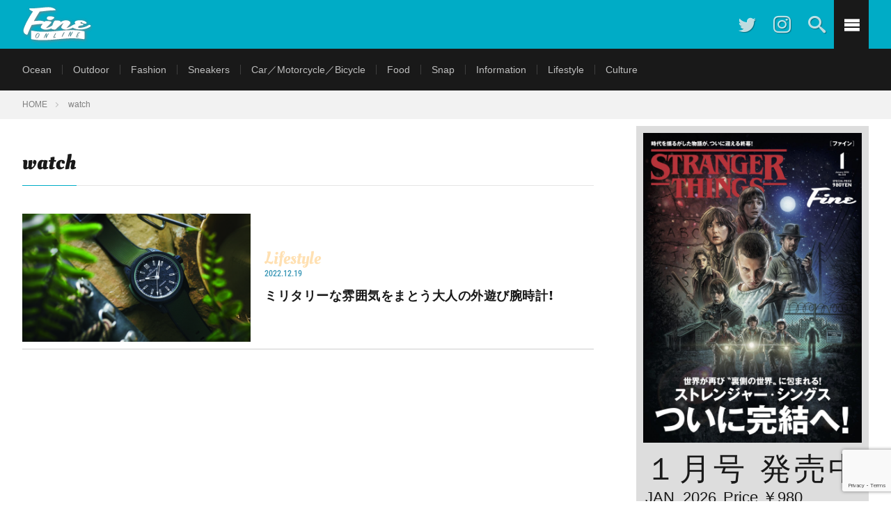

--- FILE ---
content_type: text/html; charset=utf-8
request_url: https://www.google.com/recaptcha/api2/anchor?ar=1&k=6LebIwcrAAAAAEPJsnORwAUVC_HtFpCKjwc8Eov5&co=aHR0cHM6Ly9maW5lb25saW5lLmpwOjQ0Mw..&hl=en&v=PoyoqOPhxBO7pBk68S4YbpHZ&size=invisible&anchor-ms=20000&execute-ms=30000&cb=tyaltjdzz6iu
body_size: 48552
content:
<!DOCTYPE HTML><html dir="ltr" lang="en"><head><meta http-equiv="Content-Type" content="text/html; charset=UTF-8">
<meta http-equiv="X-UA-Compatible" content="IE=edge">
<title>reCAPTCHA</title>
<style type="text/css">
/* cyrillic-ext */
@font-face {
  font-family: 'Roboto';
  font-style: normal;
  font-weight: 400;
  font-stretch: 100%;
  src: url(//fonts.gstatic.com/s/roboto/v48/KFO7CnqEu92Fr1ME7kSn66aGLdTylUAMa3GUBHMdazTgWw.woff2) format('woff2');
  unicode-range: U+0460-052F, U+1C80-1C8A, U+20B4, U+2DE0-2DFF, U+A640-A69F, U+FE2E-FE2F;
}
/* cyrillic */
@font-face {
  font-family: 'Roboto';
  font-style: normal;
  font-weight: 400;
  font-stretch: 100%;
  src: url(//fonts.gstatic.com/s/roboto/v48/KFO7CnqEu92Fr1ME7kSn66aGLdTylUAMa3iUBHMdazTgWw.woff2) format('woff2');
  unicode-range: U+0301, U+0400-045F, U+0490-0491, U+04B0-04B1, U+2116;
}
/* greek-ext */
@font-face {
  font-family: 'Roboto';
  font-style: normal;
  font-weight: 400;
  font-stretch: 100%;
  src: url(//fonts.gstatic.com/s/roboto/v48/KFO7CnqEu92Fr1ME7kSn66aGLdTylUAMa3CUBHMdazTgWw.woff2) format('woff2');
  unicode-range: U+1F00-1FFF;
}
/* greek */
@font-face {
  font-family: 'Roboto';
  font-style: normal;
  font-weight: 400;
  font-stretch: 100%;
  src: url(//fonts.gstatic.com/s/roboto/v48/KFO7CnqEu92Fr1ME7kSn66aGLdTylUAMa3-UBHMdazTgWw.woff2) format('woff2');
  unicode-range: U+0370-0377, U+037A-037F, U+0384-038A, U+038C, U+038E-03A1, U+03A3-03FF;
}
/* math */
@font-face {
  font-family: 'Roboto';
  font-style: normal;
  font-weight: 400;
  font-stretch: 100%;
  src: url(//fonts.gstatic.com/s/roboto/v48/KFO7CnqEu92Fr1ME7kSn66aGLdTylUAMawCUBHMdazTgWw.woff2) format('woff2');
  unicode-range: U+0302-0303, U+0305, U+0307-0308, U+0310, U+0312, U+0315, U+031A, U+0326-0327, U+032C, U+032F-0330, U+0332-0333, U+0338, U+033A, U+0346, U+034D, U+0391-03A1, U+03A3-03A9, U+03B1-03C9, U+03D1, U+03D5-03D6, U+03F0-03F1, U+03F4-03F5, U+2016-2017, U+2034-2038, U+203C, U+2040, U+2043, U+2047, U+2050, U+2057, U+205F, U+2070-2071, U+2074-208E, U+2090-209C, U+20D0-20DC, U+20E1, U+20E5-20EF, U+2100-2112, U+2114-2115, U+2117-2121, U+2123-214F, U+2190, U+2192, U+2194-21AE, U+21B0-21E5, U+21F1-21F2, U+21F4-2211, U+2213-2214, U+2216-22FF, U+2308-230B, U+2310, U+2319, U+231C-2321, U+2336-237A, U+237C, U+2395, U+239B-23B7, U+23D0, U+23DC-23E1, U+2474-2475, U+25AF, U+25B3, U+25B7, U+25BD, U+25C1, U+25CA, U+25CC, U+25FB, U+266D-266F, U+27C0-27FF, U+2900-2AFF, U+2B0E-2B11, U+2B30-2B4C, U+2BFE, U+3030, U+FF5B, U+FF5D, U+1D400-1D7FF, U+1EE00-1EEFF;
}
/* symbols */
@font-face {
  font-family: 'Roboto';
  font-style: normal;
  font-weight: 400;
  font-stretch: 100%;
  src: url(//fonts.gstatic.com/s/roboto/v48/KFO7CnqEu92Fr1ME7kSn66aGLdTylUAMaxKUBHMdazTgWw.woff2) format('woff2');
  unicode-range: U+0001-000C, U+000E-001F, U+007F-009F, U+20DD-20E0, U+20E2-20E4, U+2150-218F, U+2190, U+2192, U+2194-2199, U+21AF, U+21E6-21F0, U+21F3, U+2218-2219, U+2299, U+22C4-22C6, U+2300-243F, U+2440-244A, U+2460-24FF, U+25A0-27BF, U+2800-28FF, U+2921-2922, U+2981, U+29BF, U+29EB, U+2B00-2BFF, U+4DC0-4DFF, U+FFF9-FFFB, U+10140-1018E, U+10190-1019C, U+101A0, U+101D0-101FD, U+102E0-102FB, U+10E60-10E7E, U+1D2C0-1D2D3, U+1D2E0-1D37F, U+1F000-1F0FF, U+1F100-1F1AD, U+1F1E6-1F1FF, U+1F30D-1F30F, U+1F315, U+1F31C, U+1F31E, U+1F320-1F32C, U+1F336, U+1F378, U+1F37D, U+1F382, U+1F393-1F39F, U+1F3A7-1F3A8, U+1F3AC-1F3AF, U+1F3C2, U+1F3C4-1F3C6, U+1F3CA-1F3CE, U+1F3D4-1F3E0, U+1F3ED, U+1F3F1-1F3F3, U+1F3F5-1F3F7, U+1F408, U+1F415, U+1F41F, U+1F426, U+1F43F, U+1F441-1F442, U+1F444, U+1F446-1F449, U+1F44C-1F44E, U+1F453, U+1F46A, U+1F47D, U+1F4A3, U+1F4B0, U+1F4B3, U+1F4B9, U+1F4BB, U+1F4BF, U+1F4C8-1F4CB, U+1F4D6, U+1F4DA, U+1F4DF, U+1F4E3-1F4E6, U+1F4EA-1F4ED, U+1F4F7, U+1F4F9-1F4FB, U+1F4FD-1F4FE, U+1F503, U+1F507-1F50B, U+1F50D, U+1F512-1F513, U+1F53E-1F54A, U+1F54F-1F5FA, U+1F610, U+1F650-1F67F, U+1F687, U+1F68D, U+1F691, U+1F694, U+1F698, U+1F6AD, U+1F6B2, U+1F6B9-1F6BA, U+1F6BC, U+1F6C6-1F6CF, U+1F6D3-1F6D7, U+1F6E0-1F6EA, U+1F6F0-1F6F3, U+1F6F7-1F6FC, U+1F700-1F7FF, U+1F800-1F80B, U+1F810-1F847, U+1F850-1F859, U+1F860-1F887, U+1F890-1F8AD, U+1F8B0-1F8BB, U+1F8C0-1F8C1, U+1F900-1F90B, U+1F93B, U+1F946, U+1F984, U+1F996, U+1F9E9, U+1FA00-1FA6F, U+1FA70-1FA7C, U+1FA80-1FA89, U+1FA8F-1FAC6, U+1FACE-1FADC, U+1FADF-1FAE9, U+1FAF0-1FAF8, U+1FB00-1FBFF;
}
/* vietnamese */
@font-face {
  font-family: 'Roboto';
  font-style: normal;
  font-weight: 400;
  font-stretch: 100%;
  src: url(//fonts.gstatic.com/s/roboto/v48/KFO7CnqEu92Fr1ME7kSn66aGLdTylUAMa3OUBHMdazTgWw.woff2) format('woff2');
  unicode-range: U+0102-0103, U+0110-0111, U+0128-0129, U+0168-0169, U+01A0-01A1, U+01AF-01B0, U+0300-0301, U+0303-0304, U+0308-0309, U+0323, U+0329, U+1EA0-1EF9, U+20AB;
}
/* latin-ext */
@font-face {
  font-family: 'Roboto';
  font-style: normal;
  font-weight: 400;
  font-stretch: 100%;
  src: url(//fonts.gstatic.com/s/roboto/v48/KFO7CnqEu92Fr1ME7kSn66aGLdTylUAMa3KUBHMdazTgWw.woff2) format('woff2');
  unicode-range: U+0100-02BA, U+02BD-02C5, U+02C7-02CC, U+02CE-02D7, U+02DD-02FF, U+0304, U+0308, U+0329, U+1D00-1DBF, U+1E00-1E9F, U+1EF2-1EFF, U+2020, U+20A0-20AB, U+20AD-20C0, U+2113, U+2C60-2C7F, U+A720-A7FF;
}
/* latin */
@font-face {
  font-family: 'Roboto';
  font-style: normal;
  font-weight: 400;
  font-stretch: 100%;
  src: url(//fonts.gstatic.com/s/roboto/v48/KFO7CnqEu92Fr1ME7kSn66aGLdTylUAMa3yUBHMdazQ.woff2) format('woff2');
  unicode-range: U+0000-00FF, U+0131, U+0152-0153, U+02BB-02BC, U+02C6, U+02DA, U+02DC, U+0304, U+0308, U+0329, U+2000-206F, U+20AC, U+2122, U+2191, U+2193, U+2212, U+2215, U+FEFF, U+FFFD;
}
/* cyrillic-ext */
@font-face {
  font-family: 'Roboto';
  font-style: normal;
  font-weight: 500;
  font-stretch: 100%;
  src: url(//fonts.gstatic.com/s/roboto/v48/KFO7CnqEu92Fr1ME7kSn66aGLdTylUAMa3GUBHMdazTgWw.woff2) format('woff2');
  unicode-range: U+0460-052F, U+1C80-1C8A, U+20B4, U+2DE0-2DFF, U+A640-A69F, U+FE2E-FE2F;
}
/* cyrillic */
@font-face {
  font-family: 'Roboto';
  font-style: normal;
  font-weight: 500;
  font-stretch: 100%;
  src: url(//fonts.gstatic.com/s/roboto/v48/KFO7CnqEu92Fr1ME7kSn66aGLdTylUAMa3iUBHMdazTgWw.woff2) format('woff2');
  unicode-range: U+0301, U+0400-045F, U+0490-0491, U+04B0-04B1, U+2116;
}
/* greek-ext */
@font-face {
  font-family: 'Roboto';
  font-style: normal;
  font-weight: 500;
  font-stretch: 100%;
  src: url(//fonts.gstatic.com/s/roboto/v48/KFO7CnqEu92Fr1ME7kSn66aGLdTylUAMa3CUBHMdazTgWw.woff2) format('woff2');
  unicode-range: U+1F00-1FFF;
}
/* greek */
@font-face {
  font-family: 'Roboto';
  font-style: normal;
  font-weight: 500;
  font-stretch: 100%;
  src: url(//fonts.gstatic.com/s/roboto/v48/KFO7CnqEu92Fr1ME7kSn66aGLdTylUAMa3-UBHMdazTgWw.woff2) format('woff2');
  unicode-range: U+0370-0377, U+037A-037F, U+0384-038A, U+038C, U+038E-03A1, U+03A3-03FF;
}
/* math */
@font-face {
  font-family: 'Roboto';
  font-style: normal;
  font-weight: 500;
  font-stretch: 100%;
  src: url(//fonts.gstatic.com/s/roboto/v48/KFO7CnqEu92Fr1ME7kSn66aGLdTylUAMawCUBHMdazTgWw.woff2) format('woff2');
  unicode-range: U+0302-0303, U+0305, U+0307-0308, U+0310, U+0312, U+0315, U+031A, U+0326-0327, U+032C, U+032F-0330, U+0332-0333, U+0338, U+033A, U+0346, U+034D, U+0391-03A1, U+03A3-03A9, U+03B1-03C9, U+03D1, U+03D5-03D6, U+03F0-03F1, U+03F4-03F5, U+2016-2017, U+2034-2038, U+203C, U+2040, U+2043, U+2047, U+2050, U+2057, U+205F, U+2070-2071, U+2074-208E, U+2090-209C, U+20D0-20DC, U+20E1, U+20E5-20EF, U+2100-2112, U+2114-2115, U+2117-2121, U+2123-214F, U+2190, U+2192, U+2194-21AE, U+21B0-21E5, U+21F1-21F2, U+21F4-2211, U+2213-2214, U+2216-22FF, U+2308-230B, U+2310, U+2319, U+231C-2321, U+2336-237A, U+237C, U+2395, U+239B-23B7, U+23D0, U+23DC-23E1, U+2474-2475, U+25AF, U+25B3, U+25B7, U+25BD, U+25C1, U+25CA, U+25CC, U+25FB, U+266D-266F, U+27C0-27FF, U+2900-2AFF, U+2B0E-2B11, U+2B30-2B4C, U+2BFE, U+3030, U+FF5B, U+FF5D, U+1D400-1D7FF, U+1EE00-1EEFF;
}
/* symbols */
@font-face {
  font-family: 'Roboto';
  font-style: normal;
  font-weight: 500;
  font-stretch: 100%;
  src: url(//fonts.gstatic.com/s/roboto/v48/KFO7CnqEu92Fr1ME7kSn66aGLdTylUAMaxKUBHMdazTgWw.woff2) format('woff2');
  unicode-range: U+0001-000C, U+000E-001F, U+007F-009F, U+20DD-20E0, U+20E2-20E4, U+2150-218F, U+2190, U+2192, U+2194-2199, U+21AF, U+21E6-21F0, U+21F3, U+2218-2219, U+2299, U+22C4-22C6, U+2300-243F, U+2440-244A, U+2460-24FF, U+25A0-27BF, U+2800-28FF, U+2921-2922, U+2981, U+29BF, U+29EB, U+2B00-2BFF, U+4DC0-4DFF, U+FFF9-FFFB, U+10140-1018E, U+10190-1019C, U+101A0, U+101D0-101FD, U+102E0-102FB, U+10E60-10E7E, U+1D2C0-1D2D3, U+1D2E0-1D37F, U+1F000-1F0FF, U+1F100-1F1AD, U+1F1E6-1F1FF, U+1F30D-1F30F, U+1F315, U+1F31C, U+1F31E, U+1F320-1F32C, U+1F336, U+1F378, U+1F37D, U+1F382, U+1F393-1F39F, U+1F3A7-1F3A8, U+1F3AC-1F3AF, U+1F3C2, U+1F3C4-1F3C6, U+1F3CA-1F3CE, U+1F3D4-1F3E0, U+1F3ED, U+1F3F1-1F3F3, U+1F3F5-1F3F7, U+1F408, U+1F415, U+1F41F, U+1F426, U+1F43F, U+1F441-1F442, U+1F444, U+1F446-1F449, U+1F44C-1F44E, U+1F453, U+1F46A, U+1F47D, U+1F4A3, U+1F4B0, U+1F4B3, U+1F4B9, U+1F4BB, U+1F4BF, U+1F4C8-1F4CB, U+1F4D6, U+1F4DA, U+1F4DF, U+1F4E3-1F4E6, U+1F4EA-1F4ED, U+1F4F7, U+1F4F9-1F4FB, U+1F4FD-1F4FE, U+1F503, U+1F507-1F50B, U+1F50D, U+1F512-1F513, U+1F53E-1F54A, U+1F54F-1F5FA, U+1F610, U+1F650-1F67F, U+1F687, U+1F68D, U+1F691, U+1F694, U+1F698, U+1F6AD, U+1F6B2, U+1F6B9-1F6BA, U+1F6BC, U+1F6C6-1F6CF, U+1F6D3-1F6D7, U+1F6E0-1F6EA, U+1F6F0-1F6F3, U+1F6F7-1F6FC, U+1F700-1F7FF, U+1F800-1F80B, U+1F810-1F847, U+1F850-1F859, U+1F860-1F887, U+1F890-1F8AD, U+1F8B0-1F8BB, U+1F8C0-1F8C1, U+1F900-1F90B, U+1F93B, U+1F946, U+1F984, U+1F996, U+1F9E9, U+1FA00-1FA6F, U+1FA70-1FA7C, U+1FA80-1FA89, U+1FA8F-1FAC6, U+1FACE-1FADC, U+1FADF-1FAE9, U+1FAF0-1FAF8, U+1FB00-1FBFF;
}
/* vietnamese */
@font-face {
  font-family: 'Roboto';
  font-style: normal;
  font-weight: 500;
  font-stretch: 100%;
  src: url(//fonts.gstatic.com/s/roboto/v48/KFO7CnqEu92Fr1ME7kSn66aGLdTylUAMa3OUBHMdazTgWw.woff2) format('woff2');
  unicode-range: U+0102-0103, U+0110-0111, U+0128-0129, U+0168-0169, U+01A0-01A1, U+01AF-01B0, U+0300-0301, U+0303-0304, U+0308-0309, U+0323, U+0329, U+1EA0-1EF9, U+20AB;
}
/* latin-ext */
@font-face {
  font-family: 'Roboto';
  font-style: normal;
  font-weight: 500;
  font-stretch: 100%;
  src: url(//fonts.gstatic.com/s/roboto/v48/KFO7CnqEu92Fr1ME7kSn66aGLdTylUAMa3KUBHMdazTgWw.woff2) format('woff2');
  unicode-range: U+0100-02BA, U+02BD-02C5, U+02C7-02CC, U+02CE-02D7, U+02DD-02FF, U+0304, U+0308, U+0329, U+1D00-1DBF, U+1E00-1E9F, U+1EF2-1EFF, U+2020, U+20A0-20AB, U+20AD-20C0, U+2113, U+2C60-2C7F, U+A720-A7FF;
}
/* latin */
@font-face {
  font-family: 'Roboto';
  font-style: normal;
  font-weight: 500;
  font-stretch: 100%;
  src: url(//fonts.gstatic.com/s/roboto/v48/KFO7CnqEu92Fr1ME7kSn66aGLdTylUAMa3yUBHMdazQ.woff2) format('woff2');
  unicode-range: U+0000-00FF, U+0131, U+0152-0153, U+02BB-02BC, U+02C6, U+02DA, U+02DC, U+0304, U+0308, U+0329, U+2000-206F, U+20AC, U+2122, U+2191, U+2193, U+2212, U+2215, U+FEFF, U+FFFD;
}
/* cyrillic-ext */
@font-face {
  font-family: 'Roboto';
  font-style: normal;
  font-weight: 900;
  font-stretch: 100%;
  src: url(//fonts.gstatic.com/s/roboto/v48/KFO7CnqEu92Fr1ME7kSn66aGLdTylUAMa3GUBHMdazTgWw.woff2) format('woff2');
  unicode-range: U+0460-052F, U+1C80-1C8A, U+20B4, U+2DE0-2DFF, U+A640-A69F, U+FE2E-FE2F;
}
/* cyrillic */
@font-face {
  font-family: 'Roboto';
  font-style: normal;
  font-weight: 900;
  font-stretch: 100%;
  src: url(//fonts.gstatic.com/s/roboto/v48/KFO7CnqEu92Fr1ME7kSn66aGLdTylUAMa3iUBHMdazTgWw.woff2) format('woff2');
  unicode-range: U+0301, U+0400-045F, U+0490-0491, U+04B0-04B1, U+2116;
}
/* greek-ext */
@font-face {
  font-family: 'Roboto';
  font-style: normal;
  font-weight: 900;
  font-stretch: 100%;
  src: url(//fonts.gstatic.com/s/roboto/v48/KFO7CnqEu92Fr1ME7kSn66aGLdTylUAMa3CUBHMdazTgWw.woff2) format('woff2');
  unicode-range: U+1F00-1FFF;
}
/* greek */
@font-face {
  font-family: 'Roboto';
  font-style: normal;
  font-weight: 900;
  font-stretch: 100%;
  src: url(//fonts.gstatic.com/s/roboto/v48/KFO7CnqEu92Fr1ME7kSn66aGLdTylUAMa3-UBHMdazTgWw.woff2) format('woff2');
  unicode-range: U+0370-0377, U+037A-037F, U+0384-038A, U+038C, U+038E-03A1, U+03A3-03FF;
}
/* math */
@font-face {
  font-family: 'Roboto';
  font-style: normal;
  font-weight: 900;
  font-stretch: 100%;
  src: url(//fonts.gstatic.com/s/roboto/v48/KFO7CnqEu92Fr1ME7kSn66aGLdTylUAMawCUBHMdazTgWw.woff2) format('woff2');
  unicode-range: U+0302-0303, U+0305, U+0307-0308, U+0310, U+0312, U+0315, U+031A, U+0326-0327, U+032C, U+032F-0330, U+0332-0333, U+0338, U+033A, U+0346, U+034D, U+0391-03A1, U+03A3-03A9, U+03B1-03C9, U+03D1, U+03D5-03D6, U+03F0-03F1, U+03F4-03F5, U+2016-2017, U+2034-2038, U+203C, U+2040, U+2043, U+2047, U+2050, U+2057, U+205F, U+2070-2071, U+2074-208E, U+2090-209C, U+20D0-20DC, U+20E1, U+20E5-20EF, U+2100-2112, U+2114-2115, U+2117-2121, U+2123-214F, U+2190, U+2192, U+2194-21AE, U+21B0-21E5, U+21F1-21F2, U+21F4-2211, U+2213-2214, U+2216-22FF, U+2308-230B, U+2310, U+2319, U+231C-2321, U+2336-237A, U+237C, U+2395, U+239B-23B7, U+23D0, U+23DC-23E1, U+2474-2475, U+25AF, U+25B3, U+25B7, U+25BD, U+25C1, U+25CA, U+25CC, U+25FB, U+266D-266F, U+27C0-27FF, U+2900-2AFF, U+2B0E-2B11, U+2B30-2B4C, U+2BFE, U+3030, U+FF5B, U+FF5D, U+1D400-1D7FF, U+1EE00-1EEFF;
}
/* symbols */
@font-face {
  font-family: 'Roboto';
  font-style: normal;
  font-weight: 900;
  font-stretch: 100%;
  src: url(//fonts.gstatic.com/s/roboto/v48/KFO7CnqEu92Fr1ME7kSn66aGLdTylUAMaxKUBHMdazTgWw.woff2) format('woff2');
  unicode-range: U+0001-000C, U+000E-001F, U+007F-009F, U+20DD-20E0, U+20E2-20E4, U+2150-218F, U+2190, U+2192, U+2194-2199, U+21AF, U+21E6-21F0, U+21F3, U+2218-2219, U+2299, U+22C4-22C6, U+2300-243F, U+2440-244A, U+2460-24FF, U+25A0-27BF, U+2800-28FF, U+2921-2922, U+2981, U+29BF, U+29EB, U+2B00-2BFF, U+4DC0-4DFF, U+FFF9-FFFB, U+10140-1018E, U+10190-1019C, U+101A0, U+101D0-101FD, U+102E0-102FB, U+10E60-10E7E, U+1D2C0-1D2D3, U+1D2E0-1D37F, U+1F000-1F0FF, U+1F100-1F1AD, U+1F1E6-1F1FF, U+1F30D-1F30F, U+1F315, U+1F31C, U+1F31E, U+1F320-1F32C, U+1F336, U+1F378, U+1F37D, U+1F382, U+1F393-1F39F, U+1F3A7-1F3A8, U+1F3AC-1F3AF, U+1F3C2, U+1F3C4-1F3C6, U+1F3CA-1F3CE, U+1F3D4-1F3E0, U+1F3ED, U+1F3F1-1F3F3, U+1F3F5-1F3F7, U+1F408, U+1F415, U+1F41F, U+1F426, U+1F43F, U+1F441-1F442, U+1F444, U+1F446-1F449, U+1F44C-1F44E, U+1F453, U+1F46A, U+1F47D, U+1F4A3, U+1F4B0, U+1F4B3, U+1F4B9, U+1F4BB, U+1F4BF, U+1F4C8-1F4CB, U+1F4D6, U+1F4DA, U+1F4DF, U+1F4E3-1F4E6, U+1F4EA-1F4ED, U+1F4F7, U+1F4F9-1F4FB, U+1F4FD-1F4FE, U+1F503, U+1F507-1F50B, U+1F50D, U+1F512-1F513, U+1F53E-1F54A, U+1F54F-1F5FA, U+1F610, U+1F650-1F67F, U+1F687, U+1F68D, U+1F691, U+1F694, U+1F698, U+1F6AD, U+1F6B2, U+1F6B9-1F6BA, U+1F6BC, U+1F6C6-1F6CF, U+1F6D3-1F6D7, U+1F6E0-1F6EA, U+1F6F0-1F6F3, U+1F6F7-1F6FC, U+1F700-1F7FF, U+1F800-1F80B, U+1F810-1F847, U+1F850-1F859, U+1F860-1F887, U+1F890-1F8AD, U+1F8B0-1F8BB, U+1F8C0-1F8C1, U+1F900-1F90B, U+1F93B, U+1F946, U+1F984, U+1F996, U+1F9E9, U+1FA00-1FA6F, U+1FA70-1FA7C, U+1FA80-1FA89, U+1FA8F-1FAC6, U+1FACE-1FADC, U+1FADF-1FAE9, U+1FAF0-1FAF8, U+1FB00-1FBFF;
}
/* vietnamese */
@font-face {
  font-family: 'Roboto';
  font-style: normal;
  font-weight: 900;
  font-stretch: 100%;
  src: url(//fonts.gstatic.com/s/roboto/v48/KFO7CnqEu92Fr1ME7kSn66aGLdTylUAMa3OUBHMdazTgWw.woff2) format('woff2');
  unicode-range: U+0102-0103, U+0110-0111, U+0128-0129, U+0168-0169, U+01A0-01A1, U+01AF-01B0, U+0300-0301, U+0303-0304, U+0308-0309, U+0323, U+0329, U+1EA0-1EF9, U+20AB;
}
/* latin-ext */
@font-face {
  font-family: 'Roboto';
  font-style: normal;
  font-weight: 900;
  font-stretch: 100%;
  src: url(//fonts.gstatic.com/s/roboto/v48/KFO7CnqEu92Fr1ME7kSn66aGLdTylUAMa3KUBHMdazTgWw.woff2) format('woff2');
  unicode-range: U+0100-02BA, U+02BD-02C5, U+02C7-02CC, U+02CE-02D7, U+02DD-02FF, U+0304, U+0308, U+0329, U+1D00-1DBF, U+1E00-1E9F, U+1EF2-1EFF, U+2020, U+20A0-20AB, U+20AD-20C0, U+2113, U+2C60-2C7F, U+A720-A7FF;
}
/* latin */
@font-face {
  font-family: 'Roboto';
  font-style: normal;
  font-weight: 900;
  font-stretch: 100%;
  src: url(//fonts.gstatic.com/s/roboto/v48/KFO7CnqEu92Fr1ME7kSn66aGLdTylUAMa3yUBHMdazQ.woff2) format('woff2');
  unicode-range: U+0000-00FF, U+0131, U+0152-0153, U+02BB-02BC, U+02C6, U+02DA, U+02DC, U+0304, U+0308, U+0329, U+2000-206F, U+20AC, U+2122, U+2191, U+2193, U+2212, U+2215, U+FEFF, U+FFFD;
}

</style>
<link rel="stylesheet" type="text/css" href="https://www.gstatic.com/recaptcha/releases/PoyoqOPhxBO7pBk68S4YbpHZ/styles__ltr.css">
<script nonce="xllL_YX10Smh8SNuqHKU1w" type="text/javascript">window['__recaptcha_api'] = 'https://www.google.com/recaptcha/api2/';</script>
<script type="text/javascript" src="https://www.gstatic.com/recaptcha/releases/PoyoqOPhxBO7pBk68S4YbpHZ/recaptcha__en.js" nonce="xllL_YX10Smh8SNuqHKU1w">
      
    </script></head>
<body><div id="rc-anchor-alert" class="rc-anchor-alert"></div>
<input type="hidden" id="recaptcha-token" value="[base64]">
<script type="text/javascript" nonce="xllL_YX10Smh8SNuqHKU1w">
      recaptcha.anchor.Main.init("[\x22ainput\x22,[\x22bgdata\x22,\x22\x22,\[base64]/[base64]/[base64]/bmV3IHJbeF0oY1swXSk6RT09Mj9uZXcgclt4XShjWzBdLGNbMV0pOkU9PTM/bmV3IHJbeF0oY1swXSxjWzFdLGNbMl0pOkU9PTQ/[base64]/[base64]/[base64]/[base64]/[base64]/[base64]/[base64]/[base64]\x22,\[base64]\\u003d\\u003d\x22,\[base64]/Cr8OZwobDsj8PDMOzw69Dd003wqjCtsKgwrfDisOxw5bClcOxw7/Dq8KFXl5vwqnCmT5RPAXDmMOkHsOtw6bDvcOiw6t0w4rCvMK8wrbCgcKNDl7Cgzd/w5nCuWbComHDmMOsw7EzYcKRWsKVEEjClDERw5HCm8OFwoRjw6vDtcKAwoDDvkQANcOAwpvCr8Kow51bYcO4U1TCosO+IwHDr8KWf8KLWUdwZG1Aw54Pc3pUccOJfsK/w7XChMKVw5YET8KLQcK0EyJfIcKcw4zDuWDDq0HCvk7CvmpgE8KwZsOew7hJw40pwotRICnCu8KaaQfDvMKqasKuw6Vlw7htD8Kew4HCvsOfwqbDigHDg8Kmw5LCscKUYn/[base64]/Cs8KLE8O7OFDDvsKmw6V2OcKjw7RmwrfDvmxpw6jCk2bDhmXCncKYw5fCsyh4BMO6w4AUexPCmcKuB2YBw5MeJsOBUTNBTMOkwo1IWsK3w4/[base64]/DuDfDryPCrsOlwp9fw6Acw7DCvmjCqcK/QsKDw5EtTG1Aw4cvwqBeb25LbcKhw65CwqzDqS8nwpDCh1rChVzCgH97woXClcK6w6nCpgA8wpRsw4JvCsONwqzCt8OCwpTCmsKybE0/wofCosK4Qh3DksOvw74Nw77DqMKiw7VWfnHDhsKRMyzCtsKQwr5yck96w5VzE8OGw7bClsOULHQSwqQkUMOBwpFLGihkw7BPeE3DrMKMTSPDnkEOdcO5wprCpsONw7PDpcO0w7hhwo3Dt8KSwrlkw6rDlcOxwqrCqsOpdzgAwpjCqMO5w6HCngk5AS01w7zDgsOSNV/[base64]/[base64]/CrcKjwrxtwrczHQLCmMOPwpMmDcOPwrg5ecOjSsOgPsOGezR6w7MZwppiw7nCl2PDkT/Ct8OdwrPChcKuLMKvw4nCnBLCk8Ogf8OYTm0ZG2YwNMKDwo/CpDodw7PCrE3CrhXCoANywrXDgcKnw7ZyFFo+w5LCvk/DlcOJDEYyw41mYsKawr0Ywpp8w5TDtmHDlmp2w5kgwp8xw4HDg8OVwqPDt8Odw7I3E8ORw6bChxPDlcOWblzCu2vCvsOjAiLCisKlOX/CqMOcw45qCgZFwp/[base64]/CocO7PcOdCX8Iw7taO8K3ccKnwrdbw4TDtMKFSw0ywrQ+wq/CiCbCocOWTsOLCj/DocObwoVDw4gFwqvDtH7Dg2xSw7sbNTDDumRTEsKbw6nDjFYswq7ClsKGSx8nw4nCisKjw43DnMOJDwR4wrMhwr7ChwQ6ZhvDlTHCkMOqwo7DrytNf8OeAcOEwqzCkH7CpF/DusKkZAoWwq5SPkXDvsOlaMOOw5rDqxHCmMKlw6ciWGxBw4HCgsOzwrw8w4fDnzvDhyjDkno3w7DCsMKTw5/[base64]/DuVd8w7p2wrnCmXVRwpnCnA3DiMKXw61Nw5PDk8OIwpMdecOZI8OCw5PDoMKjwqc2ZmYbw4Vew7bCqDzCgj0FXAk8NHTDrsKaVsK4w7lSDsOKd8Knaipuf8OXcygjwqM/[base64]/CnMOEYEZLwowAFU/[base64]/CvcOQw6pZJMOmbsOKw4XCgD8wK8KTwrTDlsKMwoMkwqbDgyJQUMKNeGktF8OGw44/IMO8fsO0JlnCt11WOMKQchXDmMOMJQfChsK0w7XDksKmLsO+wrbClHTCisOswqbCkQPClxHCmMOwEsOEw497F0gJwoZLJSM2w6zCh8Kcw4TDm8Krwo7Do8Kjwpx3QsO7w4LClcOdw4g/CQPDlGNyJmY1w58ew6trwo3CqXrDlWEVED3DncOpbkjCqgvDicKoDDnCvsKDw6bChcKcfV54IiFCAsKjwpFROkbDm09Pw5rDlV8Iw4kqw4bDscO0OsOhw7nDlMKxDlnCv8O4G8K+wqtnw6zDucKkEXvDp2kdw6DDpVsDVsK/bxpPw6rDjMKrw4rClsK7X2zCrhB4IMOJIcOpSMO+w4Q/JyPDnMKPw6PDi8Oow4bCjMKfw4ZcCsKuwpDCgsKoXizDpsKDWcOcwrFgwqfCtMKdwppUHMO3X8KJwoELwrrCjMKofzzDnsOtw6TDhVc/wo8nbcKfwpZNBFnDrsKaQUZtwprCl0c9woTDqHfDikrDqi/DrRcww6XDjcK6wr3CjMOGwp0wS8ODXMOzasOCJkvCosOkMgpjw5fDgF4nw7wVHQwqBWQZw5LCiMO8wrjDmsKpwox/[base64]/Co8KULcK4YRUpZG3DnsKEw6YtGcKYw7LCrUnChMOHw5nCpMOTw67DusKTw6/CtMOhwq0nw4gpwpvCk8KAPVzDlMKfDRpkw4hMLSMWw6bDow/[base64]/w6x6wo7Dj1pDFsOoworDhQtGw7h6L8KawrLCgsOcw7hNVMKWZxxIwofDnsKFQ8KNWcKoH8Oxwq8bw7zDpVMGw4JSJUc2w6PDm8Kqwp/[base64]/[base64]/[base64]/[base64]/DkhtVwoh+wqQzwpEdK8OMcMKzw7c5WWrDp23ChnvCucOhERdLVD0/w7LDqk9GFcKew5p0wqIdw5XDvkfDtsOUD8OUQsOPB8KGwpAvwqQgbyE6EER3wrEPw785w5ckZFvDpcK7dcOAw4plw5bCjMK7w5PDqVJwwq/DnsKlecKIw5LCk8KhVSjDiVbDm8O9wqfDuMOEPsOOPTXDqMKowozDml/CqMO5Ik3Do8K3WRozw7NtwrTDkHLDnDXDo8K2w6lDHlDDtwzDtcKzXcKDXcKvE8KAZATDtyF3wqJPPMOKPDMmIQ5rw5fCrMK6HDbDmsK/w73CicOTbVk4XQnDo8OtZsOUWzpZB09ZwrvDlxQpw4/DhsOxWFUMw4jDqMK1w7lRwowMw6fCuxlvw4YzSy9Mw4/CosKnwq7CrGvDvihPbcKLEMOvwpfDsMKzw74wOnx8ZTJJdMOcVcKqD8OITnjCl8KVa8KeFcKbw5zDswzCnwwbclkZw67Ct8KUHlXCisO/JkDDrMOgRUPDuVXDujXDrF3CjMKaw5J9w6zCix46UjrDt8KfT8K9wqgTKWvCj8OnEiEyw5x5Jx1HEmEgworCmcOiwo8gwrbCtcKfQsOnOMO5ABXDvcKJecONB8Ovw7x+eB3DtsOWOMOxe8KVwppOLmpOwrXDsmQuMsOWwqLDuMKiwpJ/[base64]/Cjx/Dig/Dn8KASR3Cu3/[base64]/[base64]/Dl8O8wrVgCRIdwoXDn2bCg8OaYwDDp8Oew7LCtsOHwq3CusKlwqtJwrbCo0HDhw7ColjCrsKNNhrDrsKDL8OYdcOVTnlow5LCk2TDhC83w5PCrsO7wppQb8KPIC56I8K8w50owqLCmMOZQMKCcQwkwqrDhGLCoVQKdyLDksO+w409w7gPw6zCiW/[base64]/Cp09AOcKJwq5nwqLCvsK6X8KSwoTCvMOIwozCj8KoP8KHwqxgScOGwpvDucOLwr7DsMOhw7Y5D8OeQcOLw5XClcOLw5lYw43DjcO1Qyc5HARAw5VxTSFKw50xw4whGlvCncK3w7xCwoJ1VGPCl8O0RVPCpiYUw6/CncKhdnLDuDwzw7LDmcK3w6DCj8KVw44ow5tLEHtWIsOIw57DjC/CvFtldjTDqcOKe8ODwrHDlMOxw7nCqcKbw67CvQpXwotYLsOqaMO4woDDm2sbwr5+SsKyFMKZw4rDjsOSw55bB8Kiw5JIHcKtLRB4wp/DsMOowo/Ds1MhWVM3EMKCw4bCuwhcw7ZEY8OkwpYzH8Kzw5LCom1mwrpAwp9Twqx9wonCkE3Dk8KiRCXDuEnDqcKOS2bCmMK1OS3Du8O2JEZXw73Dq3zDhcOIC8KaYw7Dp8Krw4fDjsOGwrLCoV1GaHhiHsKOKFV/[base64]/DlgUtB8ONw5vCtsKGM0old8Ktw4ZUwqvDpXfDvMKMZnw4w7MUwoxkSsKgTDMRb8OHQMOiw7/CgiBrwrNCwqDDj346wo0gw6XDg8KFecKOw4PDuSp7w7NUNzIGw4bDpsK3w6fDn8K8QkvDvHjDjsKkWFxrKW/[base64]/Dng4vWMKww64RDWcCMMKyX8OcwqvDmcKdw6/DisKbw6p2wrXCpcO6FsOhDMOaKDLCj8Oowq9kwpATw5Q/[base64]/CicO2wqlJHVXDrMKfwo/DhjYow7/Dm8KZK8K+w7TDnBbDgsOKwpjCgMKBwoLDqMKDwqzDr3nCi8O6w5Bgfx55wrnCo8OCw7bDvCMDETjCjUNEc8KfL8Ovw5fDk8KOwr5YwqNAI8OddAvCviHDpFLCq8KNIsOOw51mK8O9fMOCw6PCgsK7SMOkfcKEw47CpnwaBsKffRLCmR/DqlvDmkAPwoIkK2/DlcKDwqbDmMK1HMKsB8KDZsKNPMOhGXwHw6MfBFUJwqPDu8OJPjvDrMK9A8OIwpY0wpUsXMOvwprDicKVB8O1Pw7Dk8KlAyBrZxLCr1xJw69FwrLDqMK6PcOecsKxw45lwqAbWVYRElXDusOZwp7DhMKbb3hdIsKMEH4Sw6d0R11aGMOTcsOaIBDCiw/CijduwrDCuW/DkyfCs2Ztw4xSdiofAcKncsKzNCx8LzlBP8OUwrXDlwbDlcOJw4zDtn/Ch8K6wrEcWH/DpsKUUcK0f3B+wopnwo3CucOZwoXCpMOpwqBxaMOZwqB6Z8OaYm8hYjPCi1fCkmfDr8KjwprDtsOiwpfCj1xbFMO1GhDDp8KKw6ArH2LCmmvDrXzCpcOIwqrDq8Kuw7Y4a1nDrW/Cpkw4KcKpwrrDiDDCp3zCgjloHMKzwqsuJxYDP8KuwoBIw6fCqsOVw7ZwwrbDlBE7wqPDvkjCvcKpw6sIY1rCuBzDn3/Cph/DpcOjwr5OwrjCjXRaDsKiayTDgBMuAg7CtWnDmcOww7jCnsOhw4/Duy/CvHIcU8OAwq/CisOqQMOLw7pgwq7DnMKewqVxwrwRw6dWMsKiw6xtb8KEwrYew6E1bsO2w7d4w5vDq1ZRwqbDhMKKcGnCmT59KTLClsOuf8O5wprCqsKCwq0xD23DlMOFw5zCi8KASsKjI3TChnVHw49Gw4rDmMOOwpTDp8KDZcK9wr0swpgRw5XCqMOCNBlKHUoGwrtswpVewp/DvMKFwo7DqkTDo33DpcONCATCjMK4RcOUc8KvQcK/fTrDvcOfwrw8wpTCmjE3GD/CncKDw7srD8ODbUjClQfDqH5swpB7Sg1swrUtasOTK3nCliPDksOhw5FdwqAnw7bCj2nDsMOqwpV4wqpewoBVwqE4ZgrCksK9wqA4GcO7b8OqwodFdABtODwgG8OGw5Nkw5rDv3YwwrzChGhFfcO4CcO0aMKnUMKQw6sDH8OAwpkXwq/[base64]/[base64]/CpsKBdcKnw4zDksO/f184OsOwIMOUwonCvVTDgcOyen/CsMK5UwnDnMKYUxIYw4cZwoccw4XDj03Dr8Ogwo4hdsOQNcOlMMKLWsO4Q8OZOMOlCMKuwrNEwqM6woo2wqtyY8K/I2zCi8KaUAg5bh4qGcOgacKuW8KJwrJITELCtW3Ck3/DoMK/w4JAcj7DisKJwoDCo8Oyw4zCu8Oyw4NfVcOAGi40woTCk8OJRhfCgHpYbcOsDW7DvcKdwqpqGcKDwo1jw4LDkMO/EEsqw6zCjsO6Z2YEw7zDsijDslHDscOxAsOEFwkxwoLCuAbDr2LCtWxhw7YME8OgwrfDsj1rwodAwqQKa8O0wpgvMHXDmjnCiMKLwrZmccKxw5VawrZ9wolwwqpcwoEZwpzDjsKTDgTDiF5dwqsvwr/Du3fDq35Ew6Nawoxzw54EwqDDm3orVcKZBsO5w6vCnsK3w5tBwrzCpsOzw5bDhyQLwqcMwrzDjyTDoVnDtHTCkG7CtcOAw7/DssOTZVgawrofwo7CnhDCqsKAw6PDmhtAfmzDhMOlbksvPMKSeygYwr3DjxzCu8OaEm3Cv8K/[base64]/CsMKVQF0CTsOcw43Dlj9GHh/DgsK/TMKZwqPChijDlcODDsO3P0pwTcOld8O/RykxRsOrLcKIwr3ClcKMwpHCvSdHw756w7rDgsOOe8OLVMKDIMOeMsOMQsKYw4LDlVjCimPDinE+KsKKw47Ct8OjwrzDqcKUb8OZwrvDm0EkDhbCqT3CgT9aGcKQw77DlijDqWMyCsObwq5gwrxjYSbCqnYLZsK2wrjCqMOow6l/c8K5J8Kow6F6wocCwqTDj8KCwoo+Q1DCnMKDwpQSwpUSHsOJQcKSw5zDiTQja8OgB8Knw4zDmcODaGVzw6vDrSLDpCXDiQ1iAlIiCBDDgsO+HAYvw5DCtmXCq27CrMKewqbDmMKzNx/DlgXCvBNsS2nChUfCmgTCgMKyFh/Dl8KBw4jDnCNew6Vfwr3CjDHCl8KqJsOvw4vDuMOnw77DqCE7wrnDrR99wofCmMO8wobDh1tkwpDDsFPCncKecMK/[base64]/Dl0rDhcOjw6FxwqprbsONCMKKwoc2w6xewqTDlgvDjsOKFydiwrnDthfCmnTCtgLDl3DDgkrCtsOswqpbbcKQeFZwCMKRecKnGg97KjLCjSrDscOJw5rCrw5PwrM3bFM+w4kmwpVUwr3CjFrCvH98w7Aea1TCncKfw6fCnsO/NlZQcMKVA0knwod0SsK8WMOzTcKLwrN8w7bCj8KDw5Bbw6p7W8OUw7XCtH3DphBNw5PCvsOLYMKfwpxoC3PCjiLCmcKKEMOWBMKgLS/CpEg0CcK+wr7CisOuwqgSw6vCoMKfecOeeC8+DMKGGHdYXGTDgsKsw7wpw6fCqzzCr8OfccKqw4VEXcKVw6PCpsKna3PDvnjCq8KNTcOPw77CrwnDvQkIA8OVFMKWwpvDoCXDmsKXwo/Cq8KLwoMoFTjCh8ONH284ccKNwpg7w4MRw7HClG1AwoMEwp3DuyYyXFEFHljCrsO1ZsK3WFoJw6JgZMOjwrAIdsKYwpBuw6bDoEMiZMOZJGJ0KcObU2TCkFLClsOhbhfDujEMwop9AB8kw5DDpS/[base64]/CqQxUe8KpM8OqXMK1IcK2BjDDrhfDvXvDucOeCMOsFcKPw4x/WMKEVcO3wpYvw58wI1hIUMOFKm3Cu8KUwpvCucKJw6zCgMK2McKkM8KUaMO5OcOUwqxRwpzCjCPCo2ZtUi/CrsKVeULDpy4ddEnDpFQowr05McKnZm7CoHBlwqAxwo3Cuh7DqcOYw759w6gFw4ACXx7DscOXwo55AhtFwobCv2vCgMK+cMK2ZMOjwqfDkwg+OVA6cCTDlQXDon7CtU/DuG5ueFMvSsKhJxPCgX/Cp2DDuMKzw7PCtMO/bsKHwocXbcOCB8KGw47ClGLDlE9nJ8KuwoM2OnpnRGghBMOlZTfDmsO1w4pkw4FpwqccPnTDhH/CrcODw7nCn2M6w6HCv119w7/DsRvDrCEuFxPDkcKWw7DCkcKCwqU6w5PDmhXDmcOOw5TCpEPCsxjCpsOODThFI8OkwrR1wqTDg05ow5JLwrt8O8O1w4kzaQ7ChcKLwotBwoIUIcOnMsK1wpVlwqkaw4d+w4DCkFnCt8OUXC7DtTdNwqbDrMOuw5pNIhzDpsKFw6N/wrByXzrCmndVw4DCji1ewqwvw6bCtRHDvcKidBwiwq4MwqUvXcKQw5JEw6bDo8KtADQVcVxdXAMoNhjDh8O9Jnlbw6nDisOaw63Dl8Ogw7hGw6TDhcOBwrDDh8OVKkhqw59PIcOJw7fDuBbDoMO2w4IawocjOcOHF8KwRkbDj8Kpwp/DkGU1RyQdw58cVcKvwq3CusOkJ0tpw7QTO8OQdhjDhMKawqYyB8OHW0jDr8KNI8KANn16QcKSEzZDCjw+wovDk8OyHMO5wrBETijCpTrCmsKYbSoZwoUkLMO3MV/Dh8K9UT4aw5XCgsODDnQtF8K1wq8MLjR/B8Kmf17CunfDkTRlU3rDiw8Zw6hKwok4LCMuWmzDjMOhwrBoa8OmLT1xLMOzfUYcwqo1wqnCkzZxRDXDrCHCmMKrBMKEwoHCq2Qzb8OEwpx2cMKFKx/Dm3VMH2gGLFTCr8OcwobCo8KKwojDh8OwW8KHRXwbw6PChWBLwpApRsKDZH/[base64]/[base64]/DoivDtMK8wrpLwoEPLCk2w4TCsh5YBFEEJsKSw7XDjy/ClMKTWMOPEj0peGXDmEHCrcOuw7bClDLCjcOtSsKvw6QIw6LDtcOYw5d/JsOkX8OIwrDCtA1CFRvDjgLCgH/[base64]/DrcOAJ3Vabypuw7vDuCzCkMK1c8OgWsO6w5LCj8OiG8Kkw57Cvl3DhMOHT8ObPA/Dm0wfwr4uwoR/TMOawpHCuA8HwoRRCm5BwpvCk2fDhsKUWsO2w5/DsiYhCiPDiRpYbU3DpHRGw79mS8Orwqh1SsKvwpELwp0VN8KZA8KFw5XDucK9wpQiBl/[base64]/[base64]/ChsKMw4RTw49hSChVZcKMw6tNw5sSwozCtytyw57CjEMxwo7ClG8zL18IL1l/cmAVw6RsbMOsZMKnOzjDmnPCp8KQw682RBzDoGRYw6zCrMOSwqbCqMKEw4PCpsKOw70iw7vCtgbCsMKJSsOjwq9hw4lTw4t9GMOhZ2TDlzdMw6DCgcOlVV3CgwRgwocOScKmw7fDk2jClsKCaB/[base64]/CusKNwqTCkyvDmjXDgsK/OMOpwp5vRsKDQcKYQjzDrsOMwrTDi2J7wqPDosKjV2DCpMKwwoTClFLDrsKHZXcrw7RGJ8OywqI6w5DCoCbDrxslU8K9wq8iO8KVQUbDsDFUw7HCgsOzPsKvwq7CmlLDmMO+GjXCrwbDvsOmH8Osd8OLworCuMKND8OpwoHCh8KKw5/Coj7DtsO2I3FfQGbDu1Bew7s6w6Q6w6fCgSZIL8O4IMOsL8OYw5Yia8O4w6fChMKHA0PDpcKiw6sFC8KreVFLwq9mBMKDQxcYCW8qw6ICaDlYTcKYYsODcsOSwqXDlsO2w75cw6A2WMOhwrc6Q1kAwr/DsFAcB8OdZlhdwqzDs8OVw6pbw6bCqMKUUMOCw7TDqDLCgcONOsOtw5TClx/DqjzDnMONwq9Dw5PDklvCrcO6aMOCJHjDlMOtC8KZOcOAw5pTwqlKw7JfQHfCoVHCpi/ClcOqKndqCj7Ck2spwoQ/YALDvMOhYRtBCsKzw6x0w5DClUTDrsKmw5Vzw7vDoMKqwppELcOewpduw4bDksOcVnTCvRrDkcOwwrNISCPDn8O+HSjDscOHH8KTaHpqTMKqw5HDg8KhFQ7DjsOEwqt3XB7DjMK2J2/CiMOiUzzDjsKxwrZHwqfDm3TCiiFzw6UeLMKvwrlBw405JMOjLBUqTmZnScOIUTkZQMOtw4EGVBTDsHrClCQqUDQDw4vCtMO8TMKCwqFzH8KmwqAjeA/DkWLCunFcwpBOw7zCuzXCn8Krw7/DulHCow7CmykAZsOHaMK4wpUKYHbDmMKMacKawrvCvEEvw4PDpMKPZA1Uw4ogWsKkw7sJw5bDvA/DkUzDrFzDrgU5w5xhITbCqHXDo8Knw4NEVwTDg8K/[base64]/w594FcOfw6oqwoURwr3Cg8OseygvOsOfWyfCvl/Cj8ODwqBgwoNKw441w6rCq8O0w7LClGPDnT3DscOldcKMFgxYTmTDihfDgsKzCWVyUzNYDU/ChxFpUH0Qw7XCpsKjPcONL1YRw77CnSfDqSDCtsK5wrbCqwJ3NMOEwppUdMK5GVTCjWbCr8KHwpZiwr/DsFTCksKhXG4ww4fDm8OqT8OVA8OqwqLDpRDDqkAPDFnCicOLw6LDtsO2HW/Dn8OYwqjCqWJ0WnHDtMOLQcK8L0vDnsOJRsOhLUbDhsOhMMKOfS/DisK7F8O7w4Mvwrd2woHCscOgM8K6w4k6w7p4d0PCmsKsbMKfwoTCq8OCwo9Bw6vCk8OGUWBKwpbDvcOUwpJVw7LDlsK1w6Mxw5fCuVzDmlFxEDtcw5YEwpPCgXbCpxTDgHxTQQs9bsOqWsO7wqfCqB/[base64]/[base64]/Clmp/wo4gF8Kfc8OkXwtdw6fDh8KEfh1xayTCnsOfAyzCvMOBex1rZw0Aw7B1DVHDhcKFYMKSwqFXwrrDt8OCelHDoiUlRzUBf8K8wqbDqAXCqcKQw7xkTFtDw5xLJsKZM8OBwodZHVYGdsKpwpIJJC5EGwfDnw3DmcOOZsOFw5BfwqN/Q8OxwpozB8Orw5saXgvCisKMRMOhwp7DvcKdwrPCnz3CqsOHw41gEsOcVsOLOAHCnWvCv8KeNlfDisKEOsOILkjDkcKIGxgww4jCicK6DMOnEUrCkCDDkMKXwrTDlkgQc1BxwrVfwq9sw7rClWDDj8Kow6rDgToEOzcywr9ZAxkoIyvCoMKOa8K/YmQwGDDDssOcHX/CpsOMKmLDjsKDF8OzwpF8wqU6e0jCqsKmwqLDo8Orw7fDmMK9w7TCnsKPwp/Dh8OlRsOOSD/Dj3DCn8ORScOkwpc/DnRqNTrCpy0GeD7CvQl8wrZlRWAMJ8KuwqXDpsOiwpLCp2/DtFrCo2dYbMOwZ8KIwqt5EEbCmnFxw4gpwoLCgR9Mw7jCjzLDu3saYRzDiyHDtxpyw4EXT8KYH8Krfm/DjMOIwqfCncKuwrvDpcONAMOxSsOdwoV6wq3Dp8OFwoc/wojCscKMVyvDsTQHwqXDijbCnUbCpsKNw6wewoTCvXDClCtKBcOmw7fChMOyBgPCtsO3wrATw5rCpmzChsKKWMOXw7fDh8Kcw4V3PMONJ8ORw6DDuzTCtMOlwr/Ci2bDpBsDV8OnQcKWecK/[base64]/CqRVwwoEbw6HDil3CkSpGclFWVhVLwqXCpcOuA8KtVz8JWsOZwoDCrcOnw6nClsO3wpIqZwXDtTlDw7AWXsOnwrXDg1fCk8K1w59Tw4nCscKiUCfCl8KRwrDDn1cuHnvCqcK9w6F/Qn4bbMOkw4/CkMO+N38owpLCgMOkw6TCrsKKwoc/JcOmZsOrw7gBw7PDukIvciVjOcK7RVnCn8Opc1hUw4/CkMKbw7Z8PwPCgj3CnsOdCsOoc0PCszNdw5oADmPDgsO2WcKIEWBMf8KRNFVWwoocw77CncOXYwvCpHhtw7rDqcORwpMVwrbDrMO2wpfDtUjCoB8UwpnCh8OHw58fXH84w5o1w5tkw5/Cu3hGK37CljLCimhwIDIqJcOsWUlLwoYuVytiZQPDuEVhwr3DnsKHw5wEFBTCl2c/wr9ew7TDqiZOccKtcilTwp5WFcOzw7g4w4zColsIw67DqcKUPjjDkwLDp35Cwp8iSsKuw58dw6fCkcOZw4/CqBZsTcK4VcOeGyvCoA3DnMOPwoxWWsK5w4soU8O4w7t8wqd/AcK/AmjDiVbDrcKROhNKw7QSQHPDhhNgw5/CtsOAeMONZ8OiZMOZw7zDk8KJw4J5w4sqaTrDsnQnUlVEw5pKdcKww5gTwovDiEI7CcOLZgZwXsOewr/[base64]/[base64]/YxXDlMKJwoxQKTnCmMKawpJSRBB6wqkcP2jDgDfChGcew4LDoEPCmMK8H8Kbw7UVw68TVBAJWzdfw5DDrA9hw7TCvx7CswVhSR/CgcOrSWLCqMOpWMORwrUxwr7Cr0tNwp44w7F4w7XDrMOvKFHChcO7wqzDgmrChsKKwonDoMK1A8KHw7XDjSsXO8OEw4ojJWYQw5jDjjrDowocCUPCkybCvU9FasOlAzcQwrg5w4xdwqXCrxnDmgzCtsOeRHJTT8OfRg3DolEtKE44wo/CtcOnDxM5UcK7T8Ojw5piw4XCo8OTw5hMYzAtOQlpHcKTNsOvfcKVWgbClUTClS/CtVd4Ph8Zw7VGKnLDi2kyJsKYwpoAaMKuw4FHwrtzw7vCpMK3wqfDkinDikzClBF7w7QtwrzDrcO1wonCkTgJwpPDg0/CucKOw54Uw4DCgGHDqztLdVEkOijCjcKzwr9IwpfDgBDDnMKYwoNew6/DnsKLN8K7GMO+MRDCnDUaw4XChsORwq/DrcOXMsO2CiEww61fI0LDr8OPwp5kwobDqHjDvk/CpcOOZcO/[base64]/CjRwGw7YMe8KtIT3DoSVdw79DwqtzFyjDpw8dw7ARdMOuwoksPMOkwos3w5dEasKMf3FEHsKfFsKEXVxqw4xvfD/Dv8KKD8Krw5/DsF/DujzCo8OaworDjVxpNcOLw4PCscOGVMOLwqtdw5/[base64]/[base64]/[base64]/QsO3KmDCjRPDuS3Doy5WDm0BYFYRw6siw7/DmAjDj8KDSWt4BWXCgsKvw581w4ZraCHDu8Kuwp3CgcKFw6vCjXrDs8KPw4wnwrrDrcKzw6BxLB3DhMKLMcKpMcK+Q8KVC8KraMKhT1hGQRXDk17CgMOQEVfCq8O7wqvCgcOnw5XDpBXCkhtHw4XCukx0RXTDiSEKw5fDvD/[base64]/[base64]/CmHjCp8OCKsOeN8KBwqQGOwJJw71CwpfCtsOAwqFHw7VSEFIeOTTChMKySsKtw7zCscKTw51KwqQFKMK0BXXCksKUw5zCj8OiwrECKMKyXyzCtsKLwrHDu3pYEMKZIAjDi33Dv8OYPmQiw7JHCMOTwrXCjn1TJWtrwrXCugnDiMKVw7vCqDvDm8OpKy/Dp3I4wqhRwrbCrxPDmMKZw4bDm8KidE56UMOuTi4pw4jDvsK+fGcBwr8fwq7DvcOcOXoIWMKVw6AJDMK5Eh80w6rDr8ONwrR9b8OAPsKGwroRwq4LJMOnwpg3wpzCgMOUImTCiMK4w6x+woZPw6PCgMKAdwxBJ8KOCMKxFSjDoynDk8OnwrI+wo8/wrnCjmQ9KlvCksKsw6DDlsKUw7rCsQgZNmRZw7IHw6zCnUNRK1fCqnfDhcKEw4bCjTbDgcOFVFPCisKLGAzDq8OBwpQBZMOfwq3Cl2/DpcKib8OVQsKKwrnCi0HDjsK/QMO4wq/Dj01ow6ZtXsOiwo7DkU4pwoEmworCgFnDhgMEw5/CqGrDkRouF8KvPU/CkXR8PcKmEGkLMMKnFMK4alXCjwnDq8KERU56w41Hw7s3EsKgw4/CgMKDSmPCoMOlw68Ow5sswptedTfCqcOfwoIAwqHDjwfCuD7Co8OTZcK8Uwl/UWIMw4LCoCJuw77Cr8K6woTCtGcWB2jDoMO/DcKAw6UdcT1aRsKYFsKQJXxfD0XDrcO+Nnx6w5cbwqooAcKewo/Dr8OhCsOVw6UCUMOnwpTCo2TDtiFhIQ1VJ8O0w4Y0w5xuR0gQw6LDhWTCk8O4NMOGVyTCssKVw5ACw6sCc8OMa1DDjV/[base64]/CsF7CnsK5BMK4wr8/RcO8wpbCv2DCuXABw7LDucKGQHYHwrzCsFxKV8KzEWrDq8O8OcOCwqstwpBOwqI1w4fCrBLCm8Knw4gEw57CisKuw6sFeHPCtjnCusKDw7lpw7TCqUXCt8ODwpLCmRhVU8K8woh3w68Iw4k3UALDpChGXWvDqcORwqnCincYwqkCw48Zw7HCvcO6bMKQPGbDl8O/w7HDk8ORBMKBbSPDqihIRMK2AnRaw6HDvFHDucO3wpBlBDIlw44Xw4LCpMODw6/Ds8KQwqsiOMOcwpJ3wqfDjMKtGcK2wq1cU1jCi0/[base64]/ChXTCsVkawoTDmsOpw6XDoQ/[base64]/eBZMw5XCtMKyw5JTw6DDtSQWw7XDoClSa8OBYcO6w77Cum9vwrDDhz8LJnXCvztdw7BDwrXDsz9/w6s7KF7CucKbwqrCgmTDtMOlwrw/[base64]/EcKMaVwpw7cRwqrCigM1N1fCmBTCt8KWRXcZw4hAwop9AMOtIRJ7w5/DisK5wroyw4/Ci3zDoMO3fQs6UGoUw5UhAMOjw6TDkg4Rw5XCjQknRhDDj8O5w5nCgsOwwokTwq/DmC5Rwp3CgMOBFsK7w542wp/DjivDrMOJJC58GMKUwqgzbmMDw6QHNXQyO8OMIMOlw7LDs8OyLjkdJB8cecONw6Vbw7N/FjHDjAgmwpvCqmYWw6dEw6bCkEJHfz/CgMKDw5kAIMOow4bDmHbDksOxwrbDosO8X8OOw4vCq2Qcw6NfVsO3w4bDlsKQLXwCwpTDhXrCmMKvPh3DicK7wojDisOGwpnDmBnDhcOHw7XCgm0lPEsOFhtMCMKLEVAYTSp1NwLCmBfDmwBawpjDnRMcHcO+w4I1wqHCrl/DqRXDp8KvwpVdKFEAUcOQGybCnsKOX0fDg8KGw5pCwpt3EcOqw5k7RsObbXVdGcOvw4bDhW5swqjCoEzDnTDCgXfDjcK+wr9Aw7fDoDbCuwcZw6AmwoDCucOQw7JSNQjDnsKKKDM0ESJVwopuYijCmcOHBcK6CW8TwoRmwqxEA8K7c8KOw4fDh8KKw4/[base64]/Cq8KjacOzBcOQKyAMAcKfw5fDk1smwpfCoUAdw5cZw5TDvWgTdsKHPMOMHcOhT8O9w6AoBcO2FSnDl8OOOsKuw5QHLUzDlsK4w4DDkybDt3BUd3BrNVoGwqrDjE/DmgfDssOOD2vDoQfDrlfCqxPCj8Kqw6EOw4E7dUoEw63Ctl0rwoDDjcO1wp3DvXYqw5jDq1wTUlZ9w4tGYcKAwp7CgGvDslrDvcO/w4s5wptkZcOmwr7CrQRuw7xACXYWwrVqARcgaxxzwpVGcMKDVMKtX3AtdMOyajzCnCbCgBXDuMKawofCicKNwp1OwpsYb8OYTcOUNi87wrhjwrxBAQ7DqMOoAkIgw4/DsTbCmhDCo3vDrD7CqMOPw6FUwo9cwqFcNyLDt0PDixDDq8OSdyUfUMO7UWEncUDDoEcdPTfDjFxhBsOswq0zHTY1TC/[base64]/CsX9uacOywqcZwqsAw7HDsFUwCsOqwqZmMsK9wqAzW1t/w57DlcKYN8KIwo/CjsKBfMKXQDPCjcOYwoxpwqPDvcKkwrnDhsK7QMOFKQU5w7wuZsKKeMO2YxxZw4MgLFzDrkoULUYrw4bDlMKgwrt+wofDmsO8X0fCmyPCpsK7LsO/w5vDgELCmsOiNMOjO8ONS1RBw6Y9asKaF8KVH8KLw7rCogXDvMKAw4VrDMKzMF7Dnh9Tw4Q/FcOWHXYeYsOswqRHcFXCpm/DjifChRTCrUhTwrAuw4LDm0DCkigWw7JQw4fCrkjDtMOHcwLChEvCoMKEwqLDnMKcTG7DlsKMwr5/wpTDvcO6w7XDoCYXBx0cw710w40QUjXCrhAhw6rCj8OJMRNDJcOEwr7DtSNpwqFgQsK2wpI8Qi3CuW7Dq8OAYsKkfGIuFsKwwo4pwrjCmz4uJHQYRAJFwrbDq38ow4QVwq1DJkjDksO3wp/CjiQcfMKsP8O8wqsSZG8dwrgpQ8OcXsKNSSt/FTTCrcKZwo3CssOAdcK+w7HDkXUJwrrCvsKMaMOCw4xpwoPDvUUTwr/[base64]/DlibCmnDCpkzDhsOYwp5cG8KfGsKxw4JMwprCsBHDpcOPwobDvcOQVcKQXMOPYDYrw6zDqQvCvhTCkEQhw60EwrvCs8OJwqxaGcKYAsOMw53Dr8O1SMOwwrfDn0PCp1zDvDTCiRAuw5d/ZMOVw7hDSgozwqfDrUlqYRXDqRXCgcO1RFJzw47CjCXDhnM5w4RqwojCicO/[base64]/[base64]/Cthc8QChbD8K/[base64]/[base64]/DpA7DpQrDgcOIwqTCr8KHw50ZVsOnw7hINQTDt3bCpX3CgHzDsglwWUHDl8KIw63Dn8KSw5vCv0hxRFzCiFxhc8K/w7jCs8KPwqLCrBvDvyUGWmgRK29PW0zDpmjCrcKFw5jCrsKcCsKQwpjDuMOVZ0nCjXHDhVLCjcOVKcO/wqfCucKew4zDpsOiXhlQw7lPwoPDgApxwqnCscKIw688wroXwoXCmsKuJCHDvXHCosOBwoElw75LPcKBw4TDjhXDvcOGw47DnMO0Yz/[base64]/DkFcpw5tIw7TDqMKQwq91cMKnwqopw7dSN0cBw41vf3Qdw6zCsVDDnMOEE8OfDsO/BDI4Xw9jwrbCkcOowqNUU8Onw7ICw5cNwqDCh8OZCRlsIEPCtMOKw57CjknDk8OQVcOvLcOHXwTCpcK0Y8O8K8KFSRzDvRo9KnPCrsOdasO9w63DmcKgD8OIw4QGw50dwqfCkCN/eQnDpG7CsA9yE8OhbsK7X8OWKcK7LcKhw6sXw4bDjhjCpsORQMOSwpHCs3HCicOBw5EAInkOw4ISwqXCmRjCjgLDmSIUTMONAsO0w4teH8O/[base64]/BsO0w6fDrsKVLHPCtgBTEV0Cwpc9SMOwVDp8V8OCwpfDkMOpwo1/HsO8w5LDiScJwqDDtsK/w4LDhcKswqQqw4fCl1jDgwvCuMKIworCtsOlwprDqcKKw5PCnsKbAT0qOsOUwotewo8+WG/CvUbCvMOewrnDhcOHFMK6wrXChMO/K3YxCSUqXMO7Z8Kdw4XDj0DCjQQRwr3CmsKew4LDowPDpBvDriHCs2bCjDcSw5gow7QPw7Z9wpjDhSkww7hQw5nCgcOHL8Kcw7smXMKWw5LDuEnChXpfa15xF8OAaWPCvsKiw4BVczDChcK4FsOqBjVOw5ZWa30/C0UFw7JbTmQ+w7gpw6RYBsOvwohnO8O0wofClnVVW8Kiw6bCmMOfV8ONRcOSXmjDlcKawpwyw45Rwoh/Y8OKwox7wo3Cm8OBD8O8ER7Cn8KAw4Y\\u003d\x22],null,[\x22conf\x22,null,\x226LebIwcrAAAAAEPJsnORwAUVC_HtFpCKjwc8Eov5\x22,0,null,null,null,1,[16,21,125,63,73,95,87,41,43,42,83,102,105,109,121],[1017145,739],0,null,null,null,null,0,null,0,null,700,1,null,0,\[base64]/76lBhnEnQkZnOKMAhnM8xEZ\x22,0,0,null,null,1,null,0,0,null,null,null,0],\x22https://fineonline.jp:443\x22,null,[3,1,1],null,null,null,1,3600,[\x22https://www.google.com/intl/en/policies/privacy/\x22,\x22https://www.google.com/intl/en/policies/terms/\x22],\x22bwvfqx4JoaeOzTiUCyhAD7D8ISlgYq8ZSW89zu5YRyc\\u003d\x22,1,0,null,1,1769003356866,0,0,[79,234],null,[178,35,221],\x22RC-Jwc7PUTOGqF9YA\x22,null,null,null,null,null,\x220dAFcWeA6LS5dVSNSV9ofeu5LtO0EECrfWODCfPu9AUaXg2GuV5zhvEMgoC2H3dW-aAuest5d_J0P1ahSo-soE5h_Pp9xPj6i9cw\x22,1769086156623]");
    </script></body></html>

--- FILE ---
content_type: image/svg+xml
request_url: https://fineonline.jp/wp-content/themes/fineonline/img/arrow_wh_top.svg
body_size: 402
content:
<?xml version="1.0" encoding="utf-8"?>
<!-- Generator: Adobe Illustrator 26.3.1, SVG Export Plug-In . SVG Version: 6.00 Build 0)  -->
<svg version="1.1" id="レイヤー_1" xmlns="http://www.w3.org/2000/svg" xmlns:xlink="http://www.w3.org/1999/xlink" x="0px"
	 y="0px" viewBox="0 0 14.7 8.6" style="enable-background:new 0 0 14.7 8.6;" xml:space="preserve">
<style type="text/css">
	.st0{fill:#FFFFFF;}
</style>
<polygon class="st0" points="0,7.3 1.2,8.6 7.4,2.4 13.5,8.6 14.7,7.3 7.4,0 7.4,0 7.4,0 "/>
</svg>


--- FILE ---
content_type: image/svg+xml
request_url: https://fineonline.jp/wp-content/themes/fineonline/img/arrow_wh_left.svg
body_size: 402
content:
<?xml version="1.0" encoding="utf-8"?>
<!-- Generator: Adobe Illustrator 26.3.1, SVG Export Plug-In . SVG Version: 6.00 Build 0)  -->
<svg version="1.1" id="レイヤー_1" xmlns="http://www.w3.org/2000/svg" xmlns:xlink="http://www.w3.org/1999/xlink" x="0px"
	 y="0px" viewBox="0 0 8.6 14.7" style="enable-background:new 0 0 8.6 14.7;" xml:space="preserve">
<style type="text/css">
	.st0{fill:#FFFFFF;}
</style>
<polygon class="st0" points="7.3,14.7 8.6,13.5 2.4,7.3 8.6,1.2 7.3,0 0,7.3 0,7.3 0,7.3 "/>
</svg>


--- FILE ---
content_type: image/svg+xml
request_url: https://fineonline.jp/wp-content/themes/fineonline/img/arrow_wh_right.svg
body_size: 404
content:
<?xml version="1.0" encoding="utf-8"?>
<!-- Generator: Adobe Illustrator 26.3.1, SVG Export Plug-In . SVG Version: 6.00 Build 0)  -->
<svg version="1.1" id="レイヤー_1" xmlns="http://www.w3.org/2000/svg" xmlns:xlink="http://www.w3.org/1999/xlink" x="0px"
	 y="0px" viewBox="0 0 8.6 14.7" style="enable-background:new 0 0 8.6 14.7;" xml:space="preserve">
<style type="text/css">
	.st0{fill:#FFFFFF;}
</style>
<polygon class="st0" points="8.6,7.3 8.6,7.3 8.6,7.3 1.3,0 0,1.2 6.2,7.3 0,13.5 1.3,14.7 "/>
</svg>
